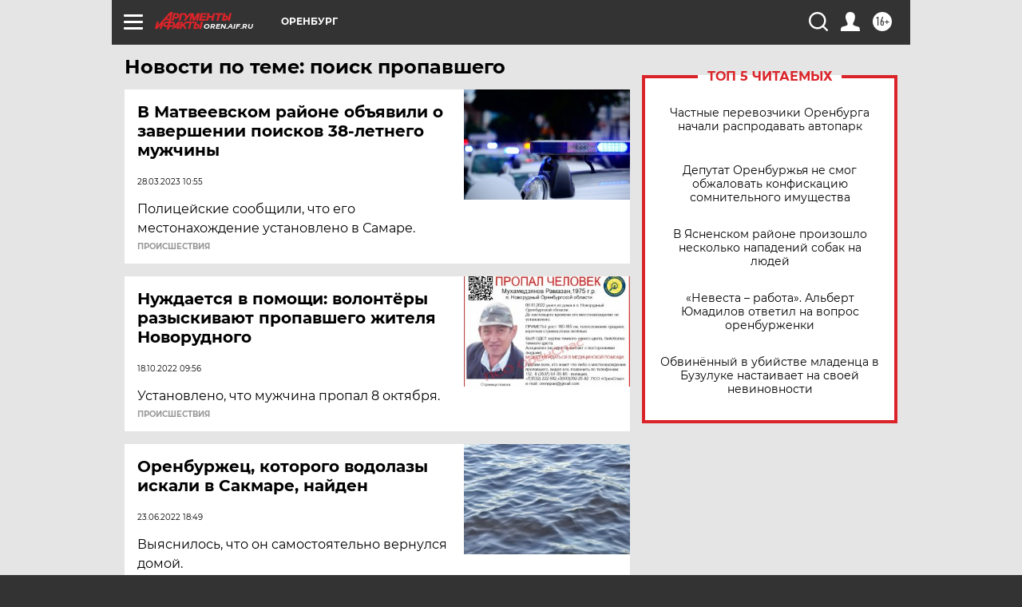

--- FILE ---
content_type: text/html; charset=UTF-8
request_url: https://oren.aif.ru/tag/poisk_propavshjego
body_size: 18495
content:
<!DOCTYPE html>
<!--[if IE 8]><html class="ie8"> <![endif]-->
<!--[if gt IE 8]><!--><html lang="ru"> <!--<![endif]-->
<head>
    <!-- created_at 21-01-2026 20:06:26 -->
    <script>
        window.isIndexPage = 0;
        window.isMobileBrowser = 0;
        window.disableSidebarCut = 1;
        window.bannerDebugMode = 0;
    </script>

                
                                    <meta http-equiv="Content-Type" content="text/html; charset=utf-8" >
<meta name="format-detection" content="telephone=no" >
<meta name="viewport" content="width=device-width, user-scalable=no, initial-scale=1.0, maximum-scale=1.0, minimum-scale=1.0" >
<meta http-equiv="X-UA-Compatible" content="IE=edge,chrome=1" >
<meta name="HandheldFriendly" content="true" >
<meta name="format-detection" content="telephone=no" >
<meta name="theme-color" content="#ffffff" >
<meta name="description" content="поиск пропавшего — самые актуальные и последние новости сегодня. Будьте в курсе главных свежих новостных событий дня и последнего часа, фото и видео репортажей на сайте Аргументы и Факты." >
<meta name="facebook-domain-verification" content="jiqbwww7rrqnwzjkizob7wrpmgmwq3" >
        <title>поиск пропавшего — последние новости сегодня | АиФ Оренбург</title>    <link rel="shortcut icon" type="image/x-icon" href="/favicon.ico" />
    <link rel="icon" type="image/svg+xml" href="/favicon.svg">
    
    <link rel="preload" href="/redesign2018/fonts/montserrat-v15-latin-ext_latin_cyrillic-ext_cyrillic-regular.woff2" as="font" type="font/woff2" crossorigin>
    <link rel="preload" href="/redesign2018/fonts/montserrat-v15-latin-ext_latin_cyrillic-ext_cyrillic-italic.woff2" as="font" type="font/woff2" crossorigin>
    <link rel="preload" href="/redesign2018/fonts/montserrat-v15-latin-ext_latin_cyrillic-ext_cyrillic-700.woff2" as="font" type="font/woff2" crossorigin>
    <link rel="preload" href="/redesign2018/fonts/montserrat-v15-latin-ext_latin_cyrillic-ext_cyrillic-700italic.woff2" as="font" type="font/woff2" crossorigin>
    <link rel="preload" href="/redesign2018/fonts/montserrat-v15-latin-ext_latin_cyrillic-ext_cyrillic-800.woff2" as="font" type="font/woff2" crossorigin>
    <link href="https://oren.aif.ru/tag/poisk_propavshjego" rel="canonical" >
<link href="https://oren.aif.ru/redesign2018/css/style.css?5a7" media="all" rel="stylesheet" type="text/css" >
<link href="https://oren.aif.ru/img/icon/apple_touch_icon_57x57.png?5a7" rel="apple-touch-icon" sizes="57x57" >
<link href="https://oren.aif.ru/img/icon/apple_touch_icon_114x114.png?5a7" rel="apple-touch-icon" sizes="114x114" >
<link href="https://oren.aif.ru/img/icon/apple_touch_icon_72x72.png?5a7" rel="apple-touch-icon" sizes="72x72" >
<link href="https://oren.aif.ru/img/icon/apple_touch_icon_144x144.png?5a7" rel="apple-touch-icon" sizes="144x144" >
<link href="https://oren.aif.ru/img/icon/apple-touch-icon.png?5a7" rel="apple-touch-icon" sizes="180x180" >
<link href="https://oren.aif.ru/img/icon/favicon-32x32.png?5a7" rel="icon" type="image/png" sizes="32x32" >
<link href="https://oren.aif.ru/img/icon/favicon-16x16.png?5a7" rel="icon" type="image/png" sizes="16x16" >
<link href="https://oren.aif.ru/img/manifest.json?5a7" rel="manifest" >
<link href="https://oren.aif.ru/img/safari-pinned-tab.svg?5a7" rel="mask-icon" color="#d55b5b" >
<link href="https://ads.betweendigital.com" rel="preconnect" crossorigin="" >
        <script type="text/javascript">
    //<!--
    var isRedesignPage = true;    //-->
</script>
<script type="text/javascript" src="https://oren.aif.ru/js/output/jquery.min.js?5a7"></script>
<script type="text/javascript" src="https://oren.aif.ru/js/output/header_scripts.js?5a7"></script>
<script type="text/javascript">
    //<!--
    var _sf_startpt=(new Date()).getTime()    //-->
</script>
<script type="text/javascript" src="https://yastatic.net/s3/passport-sdk/autofill/v1/sdk-suggest-with-polyfills-latest.js?5a7"></script>
<script type="text/javascript">
    //<!--
    window.YandexAuthParams = {"oauthQueryParams":{"client_id":"b104434ccf5a4638bdfe8a9101264f3c","response_type":"code","redirect_uri":"https:\/\/aif.ru\/oauth\/yandex\/callback"},"tokenPageOrigin":"https:\/\/aif.ru"};    //-->
</script>
<script type="text/javascript">
    //<!--
    function AdFox_getWindowSize() {
    var winWidth,winHeight;
	if( typeof( window.innerWidth ) == 'number' ) {
		//Non-IE
		winWidth = window.innerWidth;
		winHeight = window.innerHeight;
	} else if( document.documentElement && ( document.documentElement.clientWidth || document.documentElement.clientHeight ) ) {
		//IE 6+ in 'standards compliant mode'
		winWidth = document.documentElement.clientWidth;
		winHeight = document.documentElement.clientHeight;
	} else if( document.body && ( document.body.clientWidth || document.body.clientHeight ) ) {
		//IE 4 compatible
		winWidth = document.body.clientWidth;
		winHeight = document.body.clientHeight;
	}
	return {"width":winWidth, "height":winHeight};
}//END function AdFox_getWindowSize

function AdFox_getElementPosition(elemId){
    var elem;
    
    if (document.getElementById) {
		elem = document.getElementById(elemId);
	}
	else if (document.layers) {
		elem = document.elemId;
	}
	else if (document.all) {
		elem = document.all.elemId;
	}
    var w = elem.offsetWidth;
    var h = elem.offsetHeight;	
    var l = 0;
    var t = 0;
	
    while (elem)
    {
        l += elem.offsetLeft;
        t += elem.offsetTop;
        elem = elem.offsetParent;
    }

    return {"left":l, "top":t, "width":w, "height":h};
} //END function AdFox_getElementPosition

function AdFox_getBodyScrollTop(){
	return self.pageYOffset || (document.documentElement && document.documentElement.scrollTop) || (document.body && document.body.scrollTop);
} //END function AdFox_getBodyScrollTop

function AdFox_getBodyScrollLeft(){
	return self.pageXOffset || (document.documentElement && document.documentElement.scrollLeft) || (document.body && document.body.scrollLeft);
}//END function AdFox_getBodyScrollLeft

function AdFox_Scroll(elemId,elemSrc){
   var winPos = AdFox_getWindowSize();
   var winWidth = winPos.width;
   var winHeight = winPos.height;
   var scrollY = AdFox_getBodyScrollTop();
   var scrollX =  AdFox_getBodyScrollLeft();
   var divId = 'AdFox_banner_'+elemId;
   var ltwhPos = AdFox_getElementPosition(divId);
   var lPos = ltwhPos.left;
   var tPos = ltwhPos.top;

   if(scrollY+winHeight+5 >= tPos && scrollX+winWidth+5 >= lPos){
      AdFox_getCodeScript(1,elemId,elemSrc);
	  }else{
	     setTimeout('AdFox_Scroll('+elemId+',"'+elemSrc+'");',100);
	  }
}//End function AdFox_Scroll    //-->
</script>
<script type="text/javascript">
    //<!--
    function AdFox_SetLayerVis(spritename,state){
   document.getElementById(spritename).style.visibility=state;
}

function AdFox_Open(AF_id){
   AdFox_SetLayerVis('AdFox_DivBaseFlash_'+AF_id, "hidden");
   AdFox_SetLayerVis('AdFox_DivOverFlash_'+AF_id, "visible");
}

function AdFox_Close(AF_id){
   AdFox_SetLayerVis('AdFox_DivOverFlash_'+AF_id, "hidden");
   AdFox_SetLayerVis('AdFox_DivBaseFlash_'+AF_id, "visible");
}

function AdFox_getCodeScript(AF_n,AF_id,AF_src){
   var AF_doc;
   if(AF_n<10){
      try{
	     if(document.all && !window.opera){
		    AF_doc = window.frames['AdFox_iframe_'+AF_id].document;
			}else if(document.getElementById){
			         AF_doc = document.getElementById('AdFox_iframe_'+AF_id).contentDocument;
					 }
		 }catch(e){}
    if(AF_doc){
	   AF_doc.write('<scr'+'ipt type="text/javascript" src="'+AF_src+'"><\/scr'+'ipt>');
	   }else{
	      setTimeout('AdFox_getCodeScript('+(++AF_n)+','+AF_id+',"'+AF_src+'");', 100);
		  }
		  }
}

function adfoxSdvigContent(banID, flashWidth, flashHeight){
	var obj = document.getElementById('adfoxBanner'+banID).style;
	if (flashWidth == '100%') obj.width = flashWidth;
	    else obj.width = flashWidth + "px";
	if (flashHeight == '100%') obj.height = flashHeight;
	    else obj.height = flashHeight + "px";
}

function adfoxVisibilityFlash(banName, flashWidth, flashHeight){
    	var obj = document.getElementById(banName).style;
	if (flashWidth == '100%') obj.width = flashWidth;
	    else obj.width = flashWidth + "px";
	if (flashHeight == '100%') obj.height = flashHeight;
	    else obj.height = flashHeight + "px";
}

function adfoxStart(banID, FirShowFlNum, constVisFlashFir, sdvigContent, flash1Width, flash1Height, flash2Width, flash2Height){
	if (FirShowFlNum == 1) adfoxVisibilityFlash('adfoxFlash1'+banID, flash1Width, flash1Height);
	    else if (FirShowFlNum == 2) {
		    adfoxVisibilityFlash('adfoxFlash2'+banID, flash2Width, flash2Height);
	        if (constVisFlashFir == 'yes') adfoxVisibilityFlash('adfoxFlash1'+banID, flash1Width, flash1Height);
		    if (sdvigContent == 'yes') adfoxSdvigContent(banID, flash2Width, flash2Height);
		        else adfoxSdvigContent(banID, flash1Width, flash1Height);
	}
}

function adfoxOpen(banID, constVisFlashFir, sdvigContent, flash2Width, flash2Height){
	var aEventOpenClose = new Image();
	var obj = document.getElementById("aEventOpen"+banID);
	if (obj) aEventOpenClose.src =  obj.title+'&rand='+Math.random()*1000000+'&prb='+Math.random()*1000000;
	adfoxVisibilityFlash('adfoxFlash2'+banID, flash2Width, flash2Height);
	if (constVisFlashFir != 'yes') adfoxVisibilityFlash('adfoxFlash1'+banID, 1, 1);
	if (sdvigContent == 'yes') adfoxSdvigContent(banID, flash2Width, flash2Height);
}


function adfoxClose(banID, constVisFlashFir, sdvigContent, flash1Width, flash1Height){
	var aEventOpenClose = new Image();
	var obj = document.getElementById("aEventClose"+banID);
	if (obj) aEventOpenClose.src =  obj.title+'&rand='+Math.random()*1000000+'&prb='+Math.random()*1000000;
	adfoxVisibilityFlash('adfoxFlash2'+banID, 1, 1);
	if (constVisFlashFir != 'yes') adfoxVisibilityFlash('adfoxFlash1'+banID, flash1Width, flash1Height);
	if (sdvigContent == 'yes') adfoxSdvigContent(banID, flash1Width, flash1Height);
}    //-->
</script>
<script type="text/javascript" async="true" src="https://yandex.ru/ads/system/header-bidding.js?5a7"></script>
<script type="text/javascript" src="https://ad.mail.ru/static/sync-loader.js?5a7"></script>
<script type="text/javascript" async="true" src="https://cdn.skcrtxr.com/roxot-wrapper/js/roxot-manager.js?pid=42c21743-edce-4460-a03e-02dbaef8f162"></script>
<script type="text/javascript" src="https://cdn-rtb.sape.ru/js/uids.js?5a7"></script>
<script type="text/javascript">
    //<!--
        var adfoxBiddersMap = {
    "betweenDigital": "816043",
 "mediasniper": "2218745",
    "myTarget": "810102",
 "buzzoola": "1096246",
 "adfox_roden-media": "3373170",
    "videonow": "2966090", 
 "adfox_adsmart": "1463295",
  "Gnezdo": "3123512",
    "roxot": "3196121",
 "astralab": "2486209",
  "getintent": "3186204",
 "sape": "2758269",
 "adwile": "2733112",
 "hybrid": "2809332"
};
var syncid = window.rb_sync.id;
	  var biddersCpmAdjustmentMap = {
      'adfox_adsmart': 0.6,
	  'Gnezdo': 0.8,
	  'adwile': 0.8
  };

if (window.innerWidth >= 1024) {
var adUnits = [{
        "code": "adfox_153825256063495017",
  "sizes": [[300, 600], [240,400]],
        "bids": [{
                "bidder": "betweenDigital",
                "params": {
                    "placementId": "3235886"
                }
            },{
                "bidder": "myTarget",
                "params": {
                    "placementId": "555209",
"sendTargetRef": "true",
"additional": {
"fpid": syncid
}			
                }
            },{
                "bidder": "hybrid",
                "params": {
                    "placementId": "6582bbf77bc72f59c8b22f65"
                }
            },{
                "bidder": "buzzoola",
                "params": {
                    "placementId": "1252803"
                }
            },{
                "bidder": "videonow",
                "params": {
                    "placementId": "8503533"
                }
            },{
                    "bidder": "adfox_adsmart",
                    "params": {
						p1: 'cqguf',
						p2: 'hhro'
					}
            },{
                    "bidder": "roxot",
                    "params": {
						placementId: '2027d57b-1cff-4693-9a3c-7fe57b3bcd1f',
						sendTargetRef: true
					}
            },{
                    "bidder": "mediasniper",
                    "params": {
						"placementId": "4417"
					}
            },{
                    "bidder": "Gnezdo",
                    "params": {
						"placementId": "354318"
					}
            },{
                    "bidder": "getintent",
                    "params": {
						"placementId": "215_V_aif.ru_D_Top_300x600"
					}
            },{
                    "bidder": "adfox_roden-media",
                    "params": {
						p1: "dilmj",
						p2: "emwl"
					}
            },{
                    "bidder": "astralab",
                    "params": {
						"placementId": "642ad3a28528b410c4990932"
					}
            }
        ]
    },{
        "code": "adfox_150719646019463024",
		"sizes": [[640,480], [640,360]],
        "bids": [{
                "bidder": "adfox_adsmart",
                    "params": {
						p1: 'cmqsb',
						p2: 'ul'
					}
            },{
                "bidder": "sape",
                "params": {
                    "placementId": "872427",
					additional: {
                       sapeFpUids: window.sapeRrbFpUids || []
                   }				
                }
            },{
                "bidder": "roxot",
                "params": {
                    placementId: '2b61dd56-9c9f-4c45-a5f5-98dd5234b8a1',
					sendTargetRef: true
                }
            },{
                "bidder": "getintent",
                "params": {
                    "placementId": "215_V_aif.ru_D_AfterArticle_640х480"
                }
            }
        ]
    },{
        "code": "adfox_149010055036832877",
		"sizes": [[970,250]],
		"bids": [{
                    "bidder": "adfox_roden-media",
                    "params": {
						p1: 'dilmi',
						p2: 'hfln'
					}
            },{
                    "bidder": "buzzoola",
                    "params": {
						"placementId": "1252804"
					}
            },{
                    "bidder": "getintent",
                    "params": {
						"placementId": "215_V_aif.ru_D_Billboard_970x250"
					}
            },{
                "bidder": "astralab",
                "params": {
                    "placementId": "67bf071f4e6965fa7b30fea3"
                }
            },{
                    "bidder": "hybrid",
                    "params": {
						"placementId": "6582bbf77bc72f59c8b22f66"
					}
            },{
                    "bidder": "myTarget",
                    "params": {
						"placementId": "1462991",
"sendTargetRef": "true",
"additional": {
"fpid": syncid
}			
					}
            }			           
        ]        
    },{
        "code": "adfox_149874332414246474",
		"sizes": [[640,360], [300,250], [640,480]],
		"codeType": "combo",
		"bids": [{
                "bidder": "mediasniper",
                "params": {
                    "placementId": "4419"
                }
            },{
                "bidder": "buzzoola",
                "params": {
                    "placementId": "1220692"
                }
            },{
                "bidder": "astralab",
                "params": {
                    "placementId": "66fd25eab13381b469ae4b39"
                }
            },
			{
                    "bidder": "betweenDigital",
                    "params": {
						"placementId": "4502825"
					}
            }
			           
        ]        
    },{
        "code": "adfox_149848658878716687",
		"sizes": [[300,600], [240,400]],
        "bids": [{
                "bidder": "betweenDigital",
                "params": {
                    "placementId": "3377360"
                }
            },{
                "bidder": "roxot",
                "params": {
                    placementId: 'fdaba944-bdaa-4c63-9dd3-af12fc6afbf8',
					sendTargetRef: true
                }
            },{
                "bidder": "sape",
                "params": {
                    "placementId": "872425",
					additional: {
                       sapeFpUids: window.sapeRrbFpUids || []
                   }
                }
            },{
                "bidder": "adwile",
                "params": {
                    "placementId": "27990"
                }
            }
        ]        
    }
],
	syncPixels = [{
    bidder: 'hybrid',
    pixels: [
    "https://www.tns-counter.ru/V13a****idsh_ad/ru/CP1251/tmsec=idsh_dis/",
    "https://www.tns-counter.ru/V13a****idsh_vid/ru/CP1251/tmsec=idsh_aifru-hbrdis/",
    "https://mc.yandex.ru/watch/66716692?page-url=aifru%3Futm_source=dis_hybrid_default%26utm_medium=%26utm_campaign=%26utm_content=%26utm_term=&page-ref="+window.location.href
]
  }
  ];
} else if (window.innerWidth < 1024) {
var adUnits = [{
        "code": "adfox_14987283079885683",
		"sizes": [[300,250], [300,240]],
        "bids": [{
                "bidder": "betweenDigital",
                "params": {
                    "placementId": "2492448"
                }
            },{
                "bidder": "myTarget",
                "params": {
                    "placementId": "226830",
"sendTargetRef": "true",
"additional": {
"fpid": syncid
}			
                }
            },{
                "bidder": "hybrid",
                "params": {
                    "placementId": "6582bbf77bc72f59c8b22f64"
                }
            },{
                "bidder": "mediasniper",
                "params": {
                    "placementId": "4418"
                }
            },{
                "bidder": "buzzoola",
                "params": {
                    "placementId": "563787"
                }
            },{
                "bidder": "roxot",
                "params": {
                    placementId: '20bce8ad-3a5e-435a-964f-47be17e201cf',
					sendTargetRef: true
                }
            },{
                "bidder": "videonow",
                "params": {
                    "placementId": "2577490"
                }
            },{
                "bidder": "adfox_adsmart",
                    "params": {
						p1: 'cqmbg',
						p2: 'ul'
					}
            },{
                    "bidder": "Gnezdo",
                    "params": {
						"placementId": "354316"
					}
            },{
                    "bidder": "getintent",
                    "params": {
						"placementId": "215_V_aif.ru_M_Top_300x250"
					}
            },{
                    "bidder": "adfox_roden-media",
                    "params": {
						p1: "dilmx",
						p2: "hbts"
					}
            },{
                "bidder": "astralab",
                "params": {
                    "placementId": "642ad47d8528b410c4990933"
                }
            }			
        ]        
    },{
        "code": "adfox_153545578261291257",
		"bids": [{
                    "bidder": "sape",
                    "params": {
						"placementId": "872426",
					additional: {
                       sapeFpUids: window.sapeRrbFpUids || []
                   }
					}
            },{
                    "bidder": "roxot",
                    "params": {
						placementId: 'eb2ebb9c-1e7e-4c80-bef7-1e93debf197c',
						sendTargetRef: true
					}
            }
			           
        ]        
    },{
        "code": "adfox_165346609120174064",
		"sizes": [[320,100]],
		"bids": [            
            		{
                    "bidder": "buzzoola",
                    "params": {
						"placementId": "1252806"
					}
            },{
                    "bidder": "getintent",
                    "params": {
						"placementId": "215_V_aif.ru_M_FloorAd_320x100"
					}
            }
			           
        ]        
    },{
        "code": "adfox_155956315896226671",
		"bids": [            
            		{
                    "bidder": "buzzoola",
                    "params": {
						"placementId": "1252805"
					}
            },{
                    "bidder": "sape",
                    "params": {
						"placementId": "887956",
					additional: {
                       sapeFpUids: window.sapeRrbFpUids || []
                   }
					}
            },{
                    "bidder": "myTarget",
                    "params": {
						"placementId": "821424",
"sendTargetRef": "true",
"additional": {
"fpid": syncid
}			
					}
            }
			           
        ]        
    },{
        "code": "adfox_149874332414246474",
		"sizes": [[640,360], [300,250], [640,480]],
		"codeType": "combo",
		"bids": [{
                "bidder": "adfox_roden-media",
                "params": {
					p1: 'dilmk',
					p2: 'hfiu'
				}
            },{
                "bidder": "mediasniper",
                "params": {
                    "placementId": "4419"
                }
            },{
                "bidder": "roxot",
                "params": {
                    placementId: 'ba25b33d-cd61-4c90-8035-ea7d66f011c6',
					sendTargetRef: true
                }
            },{
                "bidder": "adwile",
                "params": {
                    "placementId": "27991"
                }
            },{
                    "bidder": "Gnezdo",
                    "params": {
						"placementId": "354317"
					}
            },{
                    "bidder": "getintent",
                    "params": {
						"placementId": "215_V_aif.ru_M_Comboblock_300x250"
					}
            },{
                    "bidder": "astralab",
                    "params": {
						"placementId": "66fd260fb13381b469ae4b3f"
					}
            },{
                    "bidder": "betweenDigital",
                    "params": {
						"placementId": "4502825"
					}
            }
			]        
    }
],
	syncPixels = [
  {
    bidder: 'hybrid',
    pixels: [
    "https://www.tns-counter.ru/V13a****idsh_ad/ru/CP1251/tmsec=idsh_mob/",
    "https://www.tns-counter.ru/V13a****idsh_vid/ru/CP1251/tmsec=idsh_aifru-hbrmob/",
    "https://mc.yandex.ru/watch/66716692?page-url=aifru%3Futm_source=mob_hybrid_default%26utm_medium=%26utm_campaign=%26utm_content=%26utm_term=&page-ref="+window.location.href
]
  }
  ];
}
var userTimeout = 1500;
window.YaHeaderBiddingSettings = {
    biddersMap: adfoxBiddersMap,
	biddersCpmAdjustmentMap: biddersCpmAdjustmentMap,
    adUnits: adUnits,
    timeout: userTimeout,
    syncPixels: syncPixels	
};    //-->
</script>
<script type="text/javascript">
    //<!--
    window.yaContextCb = window.yaContextCb || []    //-->
</script>
<script type="text/javascript" async="true" src="https://yandex.ru/ads/system/context.js?5a7"></script>
<script type="text/javascript">
    //<!--
    window.EventObserver = {
    observers: {},

    subscribe: function (name, fn) {
        if (!this.observers.hasOwnProperty(name)) {
            this.observers[name] = [];
        }
        this.observers[name].push(fn)
    },
    
    unsubscribe: function (name, fn) {
        if (!this.observers.hasOwnProperty(name)) {
            return;
        }
        this.observers[name] = this.observers[name].filter(function (subscriber) {
            return subscriber !== fn
        })
    },
    
    broadcast: function (name, data) {
        if (!this.observers.hasOwnProperty(name)) {
            return;
        }
        this.observers[name].forEach(function (subscriber) {
            return subscriber(data)
        })
    }
};    //-->
</script>    
    <script>
  var adcm_config ={
    id:1064,
    platformId: 64,
    init: function () {
      window.adcm.call();
    }
  };
</script>
<script src="https://tag.digitaltarget.ru/adcm.js" async></script>    <meta name="yandex-verification" content="9f20ac66a1ffa5c4" />
<meta name="google-site-verification" content="U62sDHlgue3osrNGy7cOyUkCYoiceFwcIM0im-6tbbE" />    <link rel="stylesheet" type="text/css" media="print" href="https://oren.aif.ru/redesign2018/css/print.css?5a7" />
    <base href=""/>
</head><body class="region__oren ">
<div class="overlay"></div>
<!-- Rating@Mail.ru counter -->
<script type="text/javascript">
var _tmr = window._tmr || (window._tmr = []);
_tmr.push({id: "59428", type: "pageView", start: (new Date()).getTime()});
(function (d, w, id) {
  if (d.getElementById(id)) return;
  var ts = d.createElement("script"); ts.type = "text/javascript"; ts.async = true; ts.id = id;
  ts.src = "https://top-fwz1.mail.ru/js/code.js";
  var f = function () {var s = d.getElementsByTagName("script")[0]; s.parentNode.insertBefore(ts, s);};
  if (w.opera == "[object Opera]") { d.addEventListener("DOMContentLoaded", f, false); } else { f(); }
})(document, window, "topmailru-code");
</script><noscript><div>
<img src="https://top-fwz1.mail.ru/counter?id=59428;js=na" style="border:0;position:absolute;left:-9999px;" alt="Top.Mail.Ru" />
</div></noscript>
<!-- //Rating@Mail.ru counter -->



<div class="container" id="container">
    
        <noindex><div class="adv_content bp__body_first adwrapper"><div class="banner_params hide" data-params="{&quot;id&quot;:4921,&quot;num&quot;:1,&quot;place&quot;:&quot;body_first&quot;}"></div>
<!--AdFox START-->
<!--aif_direct-->
<!--Площадка: AIF_fullscreen /  / -->
<!--Тип баннера: FullScreen-->
<!--Расположение: <верх страницы>-->
<div id="adfox_150417328041091508"></div>
<script>     
    window.yaContextCb.push(()=>{
    Ya.adfoxCode.create({
        ownerId: 249933,
        containerId: 'adfox_150417328041091508',
        params: {
            pp: 'g',
            ps: 'cnul',
            p2: 'fptu',
            puid1: ''
        }
    }); 
}); 
</script></div></noindex>
        
        <!--баннер над шапкой--->
                <div class="banner_box">
            <div class="main_banner">
                            </div>
        </div>
                <!--//баннер  над шапкой--->

    <script>
	currentUser = new User();
</script>

<header class="header">
    <div class="count_box_nodisplay">
    <div class="couter_block"><!--LiveInternet counter-->
<script type="text/javascript"><!--
document.write("<img src='https://counter.yadro.ru//hit;AIF?r"+escape(document.referrer)+((typeof(screen)=="undefined")?"":";s"+screen.width+"*"+screen.height+"*"+(screen.colorDepth?screen.colorDepth:screen.pixelDepth))+";u"+escape(document.URL)+";h"+escape(document.title.substring(0,80))+";"+Math.random()+"' width=1 height=1 alt=''>");
//--></script><!--/LiveInternet--></div></div>    <div class="topline">
    <a href="#" class="burger openCloser">
        <div class="burger__wrapper">
            <span class="burger__line"></span>
            <span class="burger__line"></span>
            <span class="burger__line"></span>
        </div>
    </a>

    
    <a href="/" class="logo_box">
                <img width="96" height="22" src="https://oren.aif.ru/redesign2018/img/logo.svg?5a7" alt="Аргументы и Факты">
        <div class="region_url">
            oren.aif.ru        </div>
            </a>
    <div itemscope itemtype="http://schema.org/Organization" class="schema_org">
        <img itemprop="logo" src="https://oren.aif.ru/redesign2018/img/logo.svg?5a7" />
        <a itemprop="url" href="/"></a>
        <meta itemprop="name" content="АО «Аргументы и Факты»" />
        <div itemprop="address" itemscope itemtype="http://schema.org/PostalAddress">
            <meta itemprop="postalCode" content="101000" />
            <meta itemprop="addressLocality" content="Москва" />
            <meta itemprop="streetAddress" content="ул. Мясницкая, д. 42"/>
            <meta itemprop="addressCountry" content="RU"/>
            <a itemprop="telephone" href="tel:+74956465757">+7 (495) 646 57 57</a>
        </div>
    </div>
    <div class="age16 age16_topline">16+</div>
    <a href="#" class="region regionOpenCloser">
        <img width="19" height="25" src="https://oren.aif.ru/redesign2018/img/location.svg?5a7"><span>Оренбург</span>
    </a>
    <div class="topline__slot">
             </div>

    <!--a class="topline__hashtag" href="https://aif.ru/health/coronavirus/?utm_medium=header&utm_content=covid&utm_source=aif">#остаемсядома</a-->
    <div class="auth_user_status_js">
        <a href="#" class="user auth_link_login_js auth_open_js"><img width="24" height="24" src="https://oren.aif.ru/redesign2018/img/user_ico.svg?5a7"></a>
        <a href="/profile" class="user auth_link_profile_js" style="display: none"><img width="24" height="24" src="https://oren.aif.ru/redesign2018/img/user_ico.svg?5a7"></a>
    </div>
    <div class="search_box">
        <a href="#" class="search_ico searchOpener">
            <img width="24" height="24" src="https://oren.aif.ru/redesign2018/img/search_ico.svg?5a7">
        </a>
        <div class="search_input">
            <form action="/search" id="search_form1">
                <input type="text" name="text" maxlength="50"/>
            </form>
        </div>
    </div>
</div>

<div class="fixed_menu topline">
    <div class="cont_center">
        <a href="#" class="burger openCloser">
            <div class="burger__wrapper">
                <span class="burger__line"></span>
                <span class="burger__line"></span>
                <span class="burger__line"></span>
            </div>
        </a>
        <a href="/" class="logo_box">
                        <img width="96" height="22" src="https://oren.aif.ru/redesign2018/img/logo.svg?5a7" alt="Аргументы и Факты">
            <div class="region_url">
                oren.aif.ru            </div>
                    </a>
        <div class="age16 age16_topline">16+</div>
        <a href="/" class="region regionOpenCloser">
            <img width="19" height="25" src="https://oren.aif.ru/redesign2018/img/location.svg?5a7">
            <span>Оренбург</span>
        </a>
        <div class="topline__slot">
                    </div>

        <!--a class="topline__hashtag" href="https://aif.ru/health/coronavirus/?utm_medium=header&utm_content=covid&utm_source=aif">#остаемсядома</a-->
        <div class="auth_user_status_js">
            <a href="#" class="user auth_link_login_js auth_open_js"><img width="24" height="24" src="https://oren.aif.ru/redesign2018/img/user_ico.svg?5a7"></a>
            <a href="/profile" class="user auth_link_profile_js" style="display: none"><img width="24" height="24" src="https://oren.aif.ru/redesign2018/img/user_ico.svg?5a7"></a>
        </div>
        <div class="search_box">
            <a href="#" class="search_ico searchOpener">
                <img width="24" height="24" src="https://oren.aif.ru/redesign2018/img/search_ico.svg?5a7">
            </a>
            <div class="search_input">
                <form action="/search">
                    <input type="text" name="text" maxlength="50" >
                </form>
            </div>
        </div>
    </div>
</div>    <div class="regions_box">
    <nav class="cont_center">
        <ul class="regions">
            <li><a href="https://aif.ru?from_menu=1">ФЕДЕРАЛЬНЫЙ</a></li>
            <li><a href="https://spb.aif.ru">САНКТ-ПЕТЕРБУРГ</a></li>

            
                                    <li><a href="https://adigea.aif.ru">Адыгея</a></li>
                
            
                                    <li><a href="https://arh.aif.ru">Архангельск</a></li>
                
            
                
            
                
            
                                    <li><a href="https://astrakhan.aif.ru">Астрахань</a></li>
                
            
                                    <li><a href="https://altai.aif.ru">Барнаул</a></li>
                
            
                                    <li><a href="https://aif.by">Беларусь</a></li>
                
            
                                    <li><a href="https://bel.aif.ru">Белгород</a></li>
                
            
                
            
                                    <li><a href="https://bryansk.aif.ru">Брянск</a></li>
                
            
                                    <li><a href="https://bur.aif.ru">Бурятия</a></li>
                
            
                                    <li><a href="https://vl.aif.ru">Владивосток</a></li>
                
            
                                    <li><a href="https://vlad.aif.ru">Владимир</a></li>
                
            
                                    <li><a href="https://vlg.aif.ru">Волгоград</a></li>
                
            
                                    <li><a href="https://vologda.aif.ru">Вологда</a></li>
                
            
                                    <li><a href="https://vrn.aif.ru">Воронеж</a></li>
                
            
                
            
                                    <li><a href="https://dag.aif.ru">Дагестан</a></li>
                
            
                
            
                                    <li><a href="https://ivanovo.aif.ru">Иваново</a></li>
                
            
                                    <li><a href="https://irk.aif.ru">Иркутск</a></li>
                
            
                                    <li><a href="https://kazan.aif.ru">Казань</a></li>
                
            
                                    <li><a href="https://kzaif.kz">Казахстан</a></li>
                
            
                
            
                                    <li><a href="https://klg.aif.ru">Калининград</a></li>
                
            
                
            
                                    <li><a href="https://kaluga.aif.ru">Калуга</a></li>
                
            
                                    <li><a href="https://kamchatka.aif.ru">Камчатка</a></li>
                
            
                
            
                                    <li><a href="https://karel.aif.ru">Карелия</a></li>
                
            
                                    <li><a href="https://kirov.aif.ru">Киров</a></li>
                
            
                                    <li><a href="https://komi.aif.ru">Коми</a></li>
                
            
                                    <li><a href="https://kostroma.aif.ru">Кострома</a></li>
                
            
                                    <li><a href="https://kuban.aif.ru">Краснодар</a></li>
                
            
                                    <li><a href="https://krsk.aif.ru">Красноярск</a></li>
                
            
                                    <li><a href="https://krym.aif.ru">Крым</a></li>
                
            
                                    <li><a href="https://kuzbass.aif.ru">Кузбасс</a></li>
                
            
                
            
                
            
                                    <li><a href="https://aif.kg">Кыргызстан</a></li>
                
            
                                    <li><a href="https://mar.aif.ru">Марий Эл</a></li>
                
            
                                    <li><a href="https://saransk.aif.ru">Мордовия</a></li>
                
            
                                    <li><a href="https://murmansk.aif.ru">Мурманск</a></li>
                
            
                
            
                                    <li><a href="https://nn.aif.ru">Нижний Новгород</a></li>
                
            
                                    <li><a href="https://nsk.aif.ru">Новосибирск</a></li>
                
            
                
            
                                    <li><a href="https://omsk.aif.ru">Омск</a></li>
                
            
                                    <li><a href="https://oren.aif.ru">Оренбург</a></li>
                
            
                                    <li><a href="https://penza.aif.ru">Пенза</a></li>
                
            
                                    <li><a href="https://perm.aif.ru">Пермь</a></li>
                
            
                                    <li><a href="https://pskov.aif.ru">Псков</a></li>
                
            
                                    <li><a href="https://rostov.aif.ru">Ростов-на-Дону</a></li>
                
            
                                    <li><a href="https://rzn.aif.ru">Рязань</a></li>
                
            
                                    <li><a href="https://samara.aif.ru">Самара</a></li>
                
            
                
            
                                    <li><a href="https://saratov.aif.ru">Саратов</a></li>
                
            
                                    <li><a href="https://sakhalin.aif.ru">Сахалин</a></li>
                
            
                
            
                                    <li><a href="https://smol.aif.ru">Смоленск</a></li>
                
            
                
            
                                    <li><a href="https://stav.aif.ru">Ставрополь</a></li>
                
            
                
            
                                    <li><a href="https://tver.aif.ru">Тверь</a></li>
                
            
                                    <li><a href="https://tlt.aif.ru">Тольятти</a></li>
                
            
                                    <li><a href="https://tomsk.aif.ru">Томск</a></li>
                
            
                                    <li><a href="https://tula.aif.ru">Тула</a></li>
                
            
                                    <li><a href="https://tmn.aif.ru">Тюмень</a></li>
                
            
                                    <li><a href="https://udm.aif.ru">Удмуртия</a></li>
                
            
                
            
                                    <li><a href="https://ul.aif.ru">Ульяновск</a></li>
                
            
                                    <li><a href="https://ural.aif.ru">Урал</a></li>
                
            
                                    <li><a href="https://ufa.aif.ru">Уфа</a></li>
                
            
                
            
                
            
                                    <li><a href="https://hab.aif.ru">Хабаровск</a></li>
                
            
                
            
                                    <li><a href="https://chv.aif.ru">Чебоксары</a></li>
                
            
                                    <li><a href="https://chel.aif.ru">Челябинск</a></li>
                
            
                                    <li><a href="https://chr.aif.ru">Черноземье</a></li>
                
            
                                    <li><a href="https://chita.aif.ru">Чита</a></li>
                
            
                                    <li><a href="https://ugra.aif.ru">Югра</a></li>
                
            
                                    <li><a href="https://yakutia.aif.ru">Якутия</a></li>
                
            
                                    <li><a href="https://yamal.aif.ru">Ямал</a></li>
                
            
                                    <li><a href="https://yar.aif.ru">Ярославль</a></li>
                
                    </ul>
    </nav>
</div>    <div class="top_menu_box">
    <div class="cont_center">
        <nav class="top_menu main_menu_wrapper_js">
                            <ul class="main_menu main_menu_js" id="rubrics">
                                    <li  class="menuItem top_level_item_js">

        <span  title="Спецпроекты">Спецпроекты</span>
    
            <div class="subrubrics_box submenu_js">
            <ul>
                                                            <li  class="menuItem">

        <a  href="http://dobroe.aif.ru/" title="«АиФ. Доброе сердце»" id="custommenu-6494">«АиФ. Доброе сердце»</a>
    
    </li>                                                                                <li  class="menuItem">

        <a  href="http://vremya-pobeditelei-oren.aif.ru/" title="Время победителей. Спецпроект «АиФ Оренбург»." id="custommenu-10495">Время победителей. Спецпроект «АиФ Оренбург».</a>
    
    </li>                                                                                <li  class="menuItem">

        <a  href="http://warletters.aif.ru/" title="Письма на фронт" id="custommenu-9072">Письма на фронт</a>
    
    </li>                                                                                <li  class="menuItem">

        <a  href="https://aif.ru/static/1965080" title="Детская книга войны" id="custommenu-9074">Детская книга войны</a>
    
    </li>                                                                                <li  class="menuItem">

        <a  href="https://aif.ru/special" title="Все спецпроекты" id="custommenu-9076">Все спецпроекты</a>
    
    </li>                                                </ul>
        </div>
    </li>                                                <li  class="menuItem top_level_item_js">

        <a  href="https://oren.aif.ru/news" title="НОВОСТИ" id="custommenu-10348">НОВОСТИ</a>
    
    </li>                                                <li  data-rubric_id="1458" class="menuItem top_level_item_js">

        <a  href="/politic" title="ПОЛИТИКА" id="custommenu-4930">ПОЛИТИКА</a>
    
            <div class="subrubrics_box submenu_js">
            <ul>
                                                            <li  data-rubric_id="3470" class="menuItem">

        <a  href="/politic/event" title="События" id="custommenu-6061">События</a>
    
    </li>                                                                                <li  data-rubric_id="3471" class="menuItem">

        <a  href="/politic/people" title="Люди" id="custommenu-6062">Люди</a>
    
    </li>                                                </ul>
        </div>
    </li>                                                <li  data-rubric_id="1467" class="menuItem top_level_item_js">

        <a  href="/money" title="ЭКОНОМИКА" id="custommenu-5572">ЭКОНОМИКА</a>
    
            <div class="subrubrics_box submenu_js">
            <ul>
                                                            <li  data-rubric_id="3492" class="menuItem">

        <a  href="/money/finance" title="Финансы" id="custommenu-6084">Финансы</a>
    
    </li>                                                                                <li  data-rubric_id="3493" class="menuItem">

        <a  href="/money/industry" title="Промышленность" id="custommenu-6085">Промышленность</a>
    
    </li>                                                                                <li  data-rubric_id="3494" class="menuItem">

        <a  href="/money/apk" title="Сельское хозяйство" id="custommenu-6087">Сельское хозяйство</a>
    
    </li>                                                </ul>
        </div>
    </li>                                                <li  data-rubric_id="1457" class="menuItem top_level_item_js">

        <a  href="/society" title="ОБЩЕСТВО" id="custommenu-4929">ОБЩЕСТВО</a>
    
            <div class="subrubrics_box submenu_js">
            <ul>
                                                            <li  data-rubric_id="3464" class="menuItem">

        <a  href="/society/education" title="Образование" id="custommenu-6049">Образование</a>
    
    </li>                                                                                <li  data-rubric_id="3465" class="menuItem">

        <a  href="/society/people" title="Люди" id="custommenu-6051">Люди</a>
    
    </li>                                                                                <li  data-rubric_id="3466" class="menuItem">

        <a  href="/society/home" title="Жилье" id="custommenu-6052">Жилье</a>
    
    </li>                                                                                <li  data-rubric_id="3468" class="menuItem">

        <a  href="/society/event" title="События" id="custommenu-6053">События</a>
    
    </li>                                                </ul>
        </div>
    </li>                                                <li  data-rubric_id="3584" class="menuItem top_level_item_js">

        <a  href="/dontknows" title="ВОПРОС - ОТВЕТ" id="custommenu-6283">ВОПРОС - ОТВЕТ</a>
    
    </li>                                                <li  data-rubric_id="1487" class="menuItem top_level_item_js">

        <a  href="/incidents" title="ПРОИСШЕСТВИЯ" id="custommenu-4934">ПРОИСШЕСТВИЯ</a>
    
            <div class="subrubrics_box submenu_js">
            <ul>
                                                            <li  data-rubric_id="3485" class="menuItem">

        <a  href="/incidents/dtp" title="ДТП" id="custommenu-6079">ДТП</a>
    
    </li>                                                                                <li  data-rubric_id="3489" class="menuItem">

        <a  href="/incidents/fire" title="Пожар" id="custommenu-6080">Пожар</a>
    
    </li>                                                                                <li  data-rubric_id="3486" class="menuItem">

        <a  href="/incidents/crime" title="Криминал" id="custommenu-6081">Криминал</a>
    
    </li>                                                                                <li  data-rubric_id="3490" class="menuItem">

        <a  href="/incidents/chp" title="ЧП" id="custommenu-6242">ЧП</a>
    
    </li>                                                </ul>
        </div>
    </li>                                                <li  data-rubric_id="1464" class="menuItem top_level_item_js">

        <a  href="/health" title="ЗДОРОВЬЕ" id="custommenu-4932">ЗДОРОВЬЕ</a>
    
            <div class="subrubrics_box submenu_js">
            <ul>
                                                            <li  data-rubric_id="3475" class="menuItem">

        <a  href="/health/medicine" title="Здравоохранение" id="custommenu-6067">Здравоохранение</a>
    
    </li>                                                                                <li  data-rubric_id="3476" class="menuItem">

        <a  href="/health/profit" title="Полезное" id="custommenu-6068">Полезное</a>
    
    </li>                                                </ul>
        </div>
    </li>                                                <li  data-rubric_id="1460" class="menuItem top_level_item_js">

        <a  href="/culture" title="КУЛЬТУРА" id="custommenu-4931">КУЛЬТУРА</a>
    
            <div class="subrubrics_box submenu_js">
            <ul>
                                                            <li  data-rubric_id="3473" class="menuItem">

        <a  href="/culture/event" title="События" id="custommenu-6064">События</a>
    
    </li>                                                </ul>
        </div>
    </li>                                                <li  data-rubric_id="1465" class="menuItem top_level_item_js">

        <a  href="/sport" title="СПОРТ" id="custommenu-6076">СПОРТ</a>
    
    </li>                                                                    <li  data-rubric_id="1461" class="menuItem top_level_item_js">

        <a  href="/auto" title="АВТО" id="custommenu-7962">АВТО</a>
    
    </li>                                                <li  data-rubric_id="1484" class="menuItem top_level_item_js">

        <a  href="/dosug" title="ДОСУГ" id="custommenu-4933">ДОСУГ</a>
    
    </li>                        </ul>

            <ul id="projects" class="specprojects static_submenu_js"></ul>
            <div class="right_box">
                <div class="fresh_number">
    <h3>Свежий номер</h3>
    <a href="/gazeta/number/53897" class="number_box">
                    <img loading="lazy" src="https://aif-s3.aif.ru/images/035/322/7d999560c8f093e590cb1b1214609a17.jpg" width="91" height="120">
                <div class="text">
            № 52. 27/12/2023 <br /> Аиф в Оренбуржье         </div>
    </a>
</div>
<div class="links_box">
    <a href="/gazeta">Издания</a>
</div>
                <div class="sharings_box">
    <span>АиФ в социальных сетях</span>
    <ul class="soc">
                <li>
        <a href="https://vk.com/orenaif" rel="nofollow" target="_blank">
            <img src="https://aif.ru/redesign2018/img/sharings/vk.svg">
        </a>
    </li>
            <li>
        <a href="https://twitter.com/aifonline" rel="nofollow" target="_blank">
            <img src="https://aif.ru/redesign2018/img/sharings/tw.svg">
        </a>
    </li>
        <li>
            <a class="rss_button_black" href="/rss/all.php" target="_blank">
                <img src="https://oren.aif.ru/redesign2018/img/sharings/waflya.svg?5a7" />
            </a>
        </li>
                <li>
        <a href="https://itunes.apple.com/ru/app/argumenty-i-fakty/id333210003?mt=8" rel="nofollow" target="_blank">
            <img src="https://aif.ru/redesign2018/img/sharings/apple.svg">
        </a>
    </li>
        <li>
        <a href="https://play.google.com/store/apps/details?id=com.mobilein.aif&feature=search_result#?t=W251bGwsMSwxLDEsImNvbS5tb2JpbGVpbi5haWYiXQ" rel="nofollow" target="_blank">
            <img src="https://aif.ru/redesign2018/img/sharings/androd.svg">
        </a>
    </li>
    </ul>
</div>
            </div>
        </nav>
    </div>
</div></header>            	<div class="content_containers_wrapper_js">
        <div class="content_body  content_container_js">
            <div class="content">
                                <div class="title_box">
    <h1>Новости по теме: поиск пропавшего</h1>
</div>
<section class="article_list content_list_js">
        
<div class="list_item" data-item-id="4503707">
            <a href="https://oren.aif.ru/incidents/v_matveevskom_rayone_obyavili_o_zavershenii_poiskov_38-letnego_muzhchiny" class="img_box no_title_element_js">
            <img loading="lazy" title="Поиски пропавшего оренбуржца завершены" src="https://aif-s3.aif.ru/images/031/744/9ffd882a8274adc1515a42b8a33d60f6.jpg" />
        </a>
    
    <div class="text_box_only_title title_element_js">
        <div class="box_info">
            <a href="https://oren.aif.ru/incidents/v_matveevskom_rayone_obyavili_o_zavershenii_poiskov_38-letnego_muzhchiny"><span class="item_text__title">В Матвеевском районе объявили о завершении поисков 38-летнего мужчины</span></a>
        </div>
    </div>

    <div class="text_box no_title_element_js">
        <div class="box_info">
            <a href="https://oren.aif.ru/incidents/v_matveevskom_rayone_obyavili_o_zavershenii_poiskov_38-letnego_muzhchiny"><span class="item_text__title">В Матвеевском районе объявили о завершении поисков 38-летнего мужчины</span></a>
            <span class="text_box__date">28.03.2023 10:55</span>
        </div>
        <span>Полицейские сообщили, что его местонахождение установлено в Самаре.</span>
    </div>

            <a href="https://oren.aif.ru/incidents" class="rubric_link no_title_element_js">ПРОИСШЕСТВИЯ</a>
    </div>
<div class="list_item" data-item-id="4278492">
            <a href="https://oren.aif.ru/incidents/nuzhdaetsya_v_pomoshchi_volontyory_razyskivayut_propavshego_zhitelya_novorudnogo" class="img_box no_title_element_js">
            <img loading="lazy" title="Волонтёры разыскивают пропавшего оренбуржца" src="https://aif-s3.aif.ru/images/029/735/50d220efd641ff88863e2d2daabff398.jpg" />
        </a>
    
    <div class="text_box_only_title title_element_js">
        <div class="box_info">
            <a href="https://oren.aif.ru/incidents/nuzhdaetsya_v_pomoshchi_volontyory_razyskivayut_propavshego_zhitelya_novorudnogo"><span class="item_text__title">Нуждается в помощи: волонтёры разыскивают пропавшего жителя Новорудного</span></a>
        </div>
    </div>

    <div class="text_box no_title_element_js">
        <div class="box_info">
            <a href="https://oren.aif.ru/incidents/nuzhdaetsya_v_pomoshchi_volontyory_razyskivayut_propavshego_zhitelya_novorudnogo"><span class="item_text__title">Нуждается в помощи: волонтёры разыскивают пропавшего жителя Новорудного</span></a>
            <span class="text_box__date">18.10.2022 09:56</span>
        </div>
        <span>Установлено, что мужчина пропал 8 октября.</span>
    </div>

            <a href="https://oren.aif.ru/incidents" class="rubric_link no_title_element_js">ПРОИСШЕСТВИЯ</a>
    </div>
<div class="list_item" data-item-id="4119355">
            <a href="https://oren.aif.ru/society/orenburzhec_kotorogo_vodolazy_iskali_v_sakmare_nayden" class="img_box no_title_element_js">
            <img loading="lazy" title="Оренбуржец, пропавший на Сакмаре, найден" src="https://aif-s3.aif.ru/images/028/310/33c91886d5a4e9e9910d23c1095c915a.jpg" />
        </a>
    
    <div class="text_box_only_title title_element_js">
        <div class="box_info">
            <a href="https://oren.aif.ru/society/orenburzhec_kotorogo_vodolazy_iskali_v_sakmare_nayden"><span class="item_text__title">Оренбуржец, которого водолазы искали в Сакмаре, найден</span></a>
        </div>
    </div>

    <div class="text_box no_title_element_js">
        <div class="box_info">
            <a href="https://oren.aif.ru/society/orenburzhec_kotorogo_vodolazy_iskali_v_sakmare_nayden"><span class="item_text__title">Оренбуржец, которого водолазы искали в Сакмаре, найден</span></a>
            <span class="text_box__date">23.06.2022 18:49</span>
        </div>
        <span>Выяснилось, что он самостоятельно вернулся домой.</span>
    </div>

            <a href="https://oren.aif.ru/society" class="rubric_link no_title_element_js">ОБЩЕСТВО</a>
    </div>
<div class="list_item" data-item-id="4117764">
            <a href="https://oren.aif.ru/incidents/v_orenburge_propal_16-letniy_podrostok" class="img_box no_title_element_js">
            <img loading="lazy" title="В Оренбурге разыскивают пропавшего подростка" src="https://aif-s3.aif.ru/images/028/300/064fed316cbe06fabfc02e860aa00cd9.jpg" />
        </a>
    
    <div class="text_box_only_title title_element_js">
        <div class="box_info">
            <a href="https://oren.aif.ru/incidents/v_orenburge_propal_16-letniy_podrostok"><span class="item_text__title">В Оренбурге пропал 16-летний подросток</span></a>
        </div>
    </div>

    <div class="text_box no_title_element_js">
        <div class="box_info">
            <a href="https://oren.aif.ru/incidents/v_orenburge_propal_16-letniy_podrostok"><span class="item_text__title">В Оренбурге пропал 16-летний подросток</span></a>
            <span class="text_box__date">23.06.2022 11:27</span>
        </div>
        <span>Юноша не выходит на связь с родными больше суток.</span>
    </div>

            <a href="https://oren.aif.ru/incidents" class="rubric_link no_title_element_js">ПРОИСШЕСТВИЯ</a>
    </div>
<div class="list_item" data-item-id="4114078">
            <a href="https://oren.aif.ru/incidents/v_orenburge_ishchut_rodstvennikov_raisy_voronovoy" class="img_box no_title_element_js">
            <img loading="lazy" title="В Оренбурге ищут родственников найденной у "Гулливера" пенсионерки" src="https://aif-s3.aif.ru/images/028/263/b2e6446d6f7f114ba913434dcd904541.jpg" />
        </a>
    
    <div class="text_box_only_title title_element_js">
        <div class="box_info">
            <a href="https://oren.aif.ru/incidents/v_orenburge_ishchut_rodstvennikov_raisy_voronovoy"><span class="item_text__title">В Оренбурге ищут родственников Раисы Вороновой</span></a>
        </div>
    </div>

    <div class="text_box no_title_element_js">
        <div class="box_info">
            <a href="https://oren.aif.ru/incidents/v_orenburge_ishchut_rodstvennikov_raisy_voronovoy"><span class="item_text__title">В Оренбурге ищут родственников Раисы Вороновой</span></a>
            <span class="text_box__date">20.06.2022 20:12</span>
        </div>
        <span>Пожилую женщину нашли возле ТРЦ «Гулливер».</span>
    </div>

            <a href="https://oren.aif.ru/incidents" class="rubric_link no_title_element_js">ПРОИСШЕСТВИЯ</a>
    </div>
<div class="list_item" data-item-id="4109403">
            <a href="https://oren.aif.ru/incidents/v_orenburge_razyskivayut_podrostka_s_ogranichennymi_vozmozhnostyami_zdorovya" class="img_box no_title_element_js">
            <img loading="lazy" title="В Оренбурге разыскивают пропавшего подростка" src="https://aif-s3.aif.ru/images/028/220/3dcf66bf158a5fae4d53c740c7b977ad.jpg" />
        </a>
    
    <div class="text_box_only_title title_element_js">
        <div class="box_info">
            <a href="https://oren.aif.ru/incidents/v_orenburge_razyskivayut_podrostka_s_ogranichennymi_vozmozhnostyami_zdorovya"><span class="item_text__title">В Оренбурге разыскивают подростка с ограниченными возможностями здоровья</span></a>
        </div>
    </div>

    <div class="text_box no_title_element_js">
        <div class="box_info">
            <a href="https://oren.aif.ru/incidents/v_orenburge_razyskivayut_podrostka_s_ogranichennymi_vozmozhnostyami_zdorovya"><span class="item_text__title">В Оренбурге разыскивают подростка с ограниченными возможностями здоровья</span></a>
            <span class="text_box__date">16.06.2022 20:52</span>
        </div>
        <span>Волонтёры предупреждают, что он может не откликаться на своё имя.</span>
    </div>

            <a href="https://oren.aif.ru/incidents" class="rubric_link no_title_element_js">ПРОИСШЕСТВИЯ</a>
    </div>
<div class="list_item" data-item-id="4085284">
            <a href="https://oren.aif.ru/incidents/v_orenburzhe_propal_student_kolledzha_emu_mozhet_trebovatsya_medpomoshch" class="img_box no_title_element_js">
            <img loading="lazy" title="В Оренбуржье разыскивают пропавшего студента" src="https://aif-s3.aif.ru/images/028/003/a27ccfc7d398a905bcc5d056e52e0886.jpg" />
        </a>
    
    <div class="text_box_only_title title_element_js">
        <div class="box_info">
            <a href="https://oren.aif.ru/incidents/v_orenburzhe_propal_student_kolledzha_emu_mozhet_trebovatsya_medpomoshch"><span class="item_text__title">В Оренбуржье пропал студент колледжа. Ему может требоваться медпомощь</span></a>
        </div>
    </div>

    <div class="text_box no_title_element_js">
        <div class="box_info">
            <a href="https://oren.aif.ru/incidents/v_orenburzhe_propal_student_kolledzha_emu_mozhet_trebovatsya_medpomoshch"><span class="item_text__title">В Оренбуржье пропал студент колледжа. Ему может требоваться медпомощь</span></a>
            <span class="text_box__date">31.05.2022 09:48</span>
        </div>
        <span>В последний раз 17-летнего парня видели в Чебеньках.</span>
    </div>

            <a href="https://oren.aif.ru/incidents" class="rubric_link no_title_element_js">ПРОИСШЕСТВИЯ</a>
    </div>
<div class="list_item" data-item-id="4081987">
            <a href="https://oren.aif.ru/incidents/v_orenburge_propal_37-leniy_mestnyy_zhitel" class="img_box no_title_element_js">
            <img loading="lazy" title="В Оренбурге разыскивают Илью Хвалева." src="https://aif-s3.aif.ru/images/027/973/584b8b81a09cfad68c7662e01dfaacf2.jpg" />
        </a>
    
    <div class="text_box_only_title title_element_js">
        <div class="box_info">
            <a href="https://oren.aif.ru/incidents/v_orenburge_propal_37-leniy_mestnyy_zhitel"><span class="item_text__title">В Оренбурге пропал 37-летний местный житель</span></a>
        </div>
    </div>

    <div class="text_box no_title_element_js">
        <div class="box_info">
            <a href="https://oren.aif.ru/incidents/v_orenburge_propal_37-leniy_mestnyy_zhitel"><span class="item_text__title">В Оренбурге пропал 37-летний местный житель</span></a>
            <span class="text_box__date">27.05.2022 18:43</span>
        </div>
        <span>Он сел на такси и уехал в неизвестном направлении.</span>
    </div>

            <a href="https://oren.aif.ru/incidents" class="rubric_link no_title_element_js">ПРОИСШЕСТВИЯ</a>
    </div>
<div class="list_item" data-item-id="4078497">
            <a href="https://oren.aif.ru/incidents/zhitelnica_zabaykalya_obyavlennaya_v_rozysk_mozhet_nahoditsya_v_orenburzhe" class="img_box no_title_element_js">
            <img loading="lazy" title="Полиция по всей стране разыскивает пропавшую жительницу Забайкалья" src="https://aif-s3.aif.ru/images/027/942/3090b85aef58ef919ae1ce50d1340814.jpg" />
        </a>
    
    <div class="text_box_only_title title_element_js">
        <div class="box_info">
            <a href="https://oren.aif.ru/incidents/zhitelnica_zabaykalya_obyavlennaya_v_rozysk_mozhet_nahoditsya_v_orenburzhe"><span class="item_text__title">Жительница Забайкалья, объявленная в розыск, может находиться в Оренбуржье</span></a>
        </div>
    </div>

    <div class="text_box no_title_element_js">
        <div class="box_info">
            <a href="https://oren.aif.ru/incidents/zhitelnica_zabaykalya_obyavlennaya_v_rozysk_mozhet_nahoditsya_v_orenburzhe"><span class="item_text__title">Жительница Забайкалья, объявленная в розыск, может находиться в Оренбуржье</span></a>
            <span class="text_box__date">25.05.2022 18:45</span>
        </div>
        <span>Женщина исчезла в феврале 2020 года.</span>
    </div>

            <a href="https://oren.aif.ru/incidents" class="rubric_link no_title_element_js">ПРОИСШЕСТВИЯ</a>
    </div>
<div class="list_item" data-item-id="4064037">
            <a href="https://oren.aif.ru/incidents/v_orenburge_razyskivayut_propavshego_antona_shivaeva" class="img_box no_title_element_js">
            <img loading="lazy" title="В Оренбурге разыскивают Антона Шиваева" src="https://aif-s3.aif.ru/images/027/813/5c2048befb72d2f597c9dc9d18ea322e.jpg" />
        </a>
    
    <div class="text_box_only_title title_element_js">
        <div class="box_info">
            <a href="https://oren.aif.ru/incidents/v_orenburge_razyskivayut_propavshego_antona_shivaeva"><span class="item_text__title">В Оренбурге разыскивают пропавшего Антона Шиваева</span></a>
        </div>
    </div>

    <div class="text_box no_title_element_js">
        <div class="box_info">
            <a href="https://oren.aif.ru/incidents/v_orenburge_razyskivayut_propavshego_antona_shivaeva"><span class="item_text__title">В Оренбурге разыскивают пропавшего Антона Шиваева</span></a>
            <span class="text_box__date">16.05.2022 09:16</span>
        </div>
        <span>Он перестал выходить на связь с 12 мая.</span>
    </div>

            <a href="https://oren.aif.ru/incidents" class="rubric_link no_title_element_js">ПРОИСШЕСТВИЯ</a>
    </div>
<div class="list_item" data-item-id="4041569">
            <a href="https://oren.aif.ru/incidents/spasateli_proverili_akvatoriyu_urala_v_poiskah_romana_chernyshova" class="img_box no_title_element_js">
            <img loading="lazy" title="Спасатели проверили акваторию Урала в поисках Романа Чернышова" src="https://aif-s3.aif.ru/images/027/606/5965a16a4986892aaa4aaa05d37b7450.JPG" />
        </a>
    
    <div class="text_box_only_title title_element_js">
        <div class="box_info">
            <a href="https://oren.aif.ru/incidents/spasateli_proverili_akvatoriyu_urala_v_poiskah_romana_chernyshova"><span class="item_text__title">Спасатели проверили акваторию Урала в поисках Романа Чернышова</span></a>
        </div>
    </div>

    <div class="text_box no_title_element_js">
        <div class="box_info">
            <a href="https://oren.aif.ru/incidents/spasateli_proverili_akvatoriyu_urala_v_poiskah_romana_chernyshova"><span class="item_text__title">Спасатели проверили акваторию Урала в поисках Романа Чернышова</span></a>
            <span class="text_box__date">26.04.2022 20:39</span>
        </div>
        <span>К сожалению, поиски пока не дали результатов.</span>
    </div>

            <a href="https://oren.aif.ru/incidents" class="rubric_link no_title_element_js">ПРОИСШЕСТВИЯ</a>
    </div>
<div class="list_item" data-item-id="4040329">
            <a href="https://oren.aif.ru/incidents/v_orenburge_otkryto_ugolovnoe_delo_po_faktu_ischeznoveniya_romana_chernyshova" class="img_box no_title_element_js">
            <img loading="lazy" title="По факту исчезновения 16-летнего парня открыто уголовное дело" src="https://aif-s3.aif.ru/images/027/595/c543608e6263686dd3538d1dbbebd1a7.jpg" />
        </a>
    
    <div class="text_box_only_title title_element_js">
        <div class="box_info">
            <a href="https://oren.aif.ru/incidents/v_orenburge_otkryto_ugolovnoe_delo_po_faktu_ischeznoveniya_romana_chernyshova"><span class="item_text__title">В Оренбурге открыто уголовное дело по факту исчезновения Романа Чернышова</span></a>
        </div>
    </div>

    <div class="text_box no_title_element_js">
        <div class="box_info">
            <a href="https://oren.aif.ru/incidents/v_orenburge_otkryto_ugolovnoe_delo_po_faktu_ischeznoveniya_romana_chernyshova"><span class="item_text__title">В Оренбурге открыто уголовное дело по факту исчезновения Романа Чернышова</span></a>
            <span class="text_box__date">26.04.2022 11:42</span>
        </div>
        <span>По записям с камер видеонаблюдения установлено, что конечной точкой его маршрута были окрестности Урала.</span>
    </div>

            <a href="https://oren.aif.ru/incidents" class="rubric_link no_title_element_js">ПРОИСШЕСТВИЯ</a>
    </div>
<div class="list_item" data-item-id="2091247">
            <a href="https://oren.aif.ru/apk/v_orenburge_razyskivayut_propavshego_bez_vesti_aleksandra_zhigulina" class="img_box no_title_element_js">
            <img loading="lazy" title="" src="https://aif-s3.aif.ru/images/010/248/ca461c085bab6c0ed2428d878ee436f4.jpg" />
        </a>
    
    <div class="text_box_only_title title_element_js">
        <div class="box_info">
            <a href="https://oren.aif.ru/apk/v_orenburge_razyskivayut_propavshego_bez_vesti_aleksandra_zhigulina"><span class="item_text__title">В Оренбурге разыскивают пропавшего без вести Александра Жигулина</span></a>
        </div>
    </div>

    <div class="text_box no_title_element_js">
        <div class="box_info">
            <a href="https://oren.aif.ru/apk/v_orenburge_razyskivayut_propavshego_bez_vesti_aleksandra_zhigulina"><span class="item_text__title">В Оренбурге разыскивают пропавшего без вести Александра Жигулина</span></a>
            <span class="text_box__date">19.10.2016 12:29</span>
        </div>
        <span>Мужчина вышел из дома и бесследно исчез.</span>
    </div>

            <a href="https://oren.aif.ru/apk" class="rubric_link no_title_element_js">СЕЛЬСКОЕ ХОЗЯЙСТВО</a>
    </div>
<div class="list_item" data-item-id="1859504">
            <a href="https://oren.aif.ru/incidents/chp/v_orenburge_razyskivayut_10-letnego_malchika" class="img_box no_title_element_js">
            <img loading="lazy" title="" src="https://aif-s3.aif.ru/images/008/192/16df5d21e76a263c18a39cbb6da89662.jpg" />
        </a>
    
    <div class="text_box_only_title title_element_js">
        <div class="box_info">
            <a href="https://oren.aif.ru/incidents/chp/v_orenburge_razyskivayut_10-letnego_malchika"><span class="item_text__title">В Оренбурге разыскивают 10-летнего мальчика</span></a>
        </div>
    </div>

    <div class="text_box no_title_element_js">
        <div class="box_info">
            <a href="https://oren.aif.ru/incidents/chp/v_orenburge_razyskivayut_10-letnego_malchika"><span class="item_text__title">В Оренбурге разыскивают 10-летнего мальчика</span></a>
            <span class="text_box__date">11.12.2015 12:03</span>
        </div>
        <span>Школьник ушел за хлебом и не вернулся.</span>
    </div>

            <a href="https://oren.aif.ru/incidents/chp" class="rubric_link no_title_element_js">ЧП</a>
    </div>
<div class="list_item" data-item-id="1833250">
            <a href="https://oren.aif.ru/incidents/chp/v_perevolockom_chetvertyy_den_razyskivayut_propavshego_pensionera" class="img_box no_title_element_js">
            <img loading="lazy" title="" src="https://aif-s3.aif.ru/images/007/309/1cf01215697e0a1ca7058b4b7e033fbd.jpg" />
        </a>
    
    <div class="text_box_only_title title_element_js">
        <div class="box_info">
            <a href="https://oren.aif.ru/incidents/chp/v_perevolockom_chetvertyy_den_razyskivayut_propavshego_pensionera"><span class="item_text__title">В Переволоцком районе четвертый день разыскивают пропавшего пенсионера</span></a>
        </div>
    </div>

    <div class="text_box no_title_element_js">
        <div class="box_info">
            <a href="https://oren.aif.ru/incidents/chp/v_perevolockom_chetvertyy_den_razyskivayut_propavshego_pensionera"><span class="item_text__title">В Переволоцком районе четвертый день разыскивают пропавшего пенсионера</span></a>
            <span class="text_box__date">11.11.2015 12:13</span>
        </div>
        <span>40 полицейских, спасатели и волонтеры прочесывают близлежащие поселки и дачные массивы.</span>
    </div>

            <a href="https://oren.aif.ru/incidents/chp" class="rubric_link no_title_element_js">ЧП</a>
    </div></section>
    <a href="#" class="more_btn more_btn_js">загрузить ещё</a>

<script type="text/javascript">
    $(document).ready(function () {
        $('.more_btn_js').loadMore({
            ajax: {url: '/tag/poisk_propavshjego'},
            listSelector: '.content_list_js'
        });
    });
</script>

                            </div>
                            <div class="right_column">
                    <div class="content_sticky_column_js">
                    <noindex><div class="adv_content bp__header300x250 adwrapper mbottom10 topToDown"><div class="banner_params hide" data-params="{&quot;id&quot;:5424,&quot;num&quot;:1,&quot;place&quot;:&quot;header300x250&quot;}"></div>
<center>


<!--AdFox START-->
<!--aif_direct-->
<!--Площадка: AIF.ru / * / *-->
<!--Тип баннера: 240x400/300x250_верх_сетки-->
<!--Расположение: <верх страницы>-->
<div id="adfox_153825256063495017"></div>
<script>
window.yaContextCb.push(()=>{
    Ya.adfoxCode.create({
      ownerId: 249933,
        containerId: 'adfox_153825256063495017',
        params: {
            pp: 'g',
            ps: 'chxs',
            p2: 'fqve',
            puid1: ''
          }
    });
});
</script>

</center></div></noindex>
            <section class="top5">
    <div class="top_decor">
        <div class="red_line"></div>
        <h3>Топ 5 читаемых</h3>
        <div class="red_line"></div>
    </div>
            <ul>
                            <li>
                    <a href="https://oren.aif.ru/society/chastnye-perevozchiki-orenburga-nachali-rasprodavat-avtopark">
                        Частные перевозчики Оренбурга начали распродавать автопарк                    </a>
                </li>
                            <li>
                    <a href="https://oren.aif.ru/society/deputat-orenburzhya-ne-smog-obzhalovat-konfiskaciyu-somnitelnogo-imushchestva">
                        Депутат Оренбуржья не смог обжаловать конфискацию сомнительного имущества                    </a>
                </li>
                            <li>
                    <a href="https://oren.aif.ru/incidents/v-yasnenskom-rayone-proizoshlo-neskolko-napadeniy-sobak-na-lyudey">
                        В Ясненском районе произошло несколько нападений собак на людей                    </a>
                </li>
                            <li>
                    <a href="https://oren.aif.ru/society/-nevesta-rabota-albert-yumadilov-otvetil-na-vopros-orenburzhenki">
                        «Невеста – работа». Альберт Юмадилов ответил на вопрос оренбурженки                    </a>
                </li>
                            <li>
                    <a href="https://oren.aif.ru/incidents/crime/obvinyonnyy-v-ubiystve-mladenca-v-buzuluke-nastaivaet-na-svoey-nevinovnosti">
                        Обвинённый в убийстве младенца в Бузулуке настаивает на своей невиновности                    </a>
                </li>
                    </ul>
    </section>

<div class="tizer">
                        </div>

    
<div class="topToDownPoint"></div>
                    </div>
                </div>
                <div class="endTopToDown_js"></div>
                    </div>
    </div>

    
    <div class="cont_center">
            </div>
        

    <!-- segment footer -->
    <footer>
    <div class="cont_center">
        <div class="footer_wrapper">
            <div class="footer_col">
                <div class="footer_logo">
                    <img src="https://oren.aif.ru/redesign2018/img/white_logo.svg?5a7" alt="oren.aif.ru">
                    <div class="region_url">
                        oren.aif.ru                    </div>
                </div>
            </div>
            <div class="footer_col">
                <nav class="footer_menu">
                    <ul>
                    <li>
            <a href="http://corp.aif.ru/page/4">Об издательском доме</a>
        </li>
                            <li>
            <a href="https://oren.aif.ru/static/2432119">Политическая реклама</a>
        </li>
                            <li>
            <a href="https://oren.aif.ru/static/1084901">Реклама на сайте</a>
        </li>
                            <li>
            <a href="https://oren.aif.ru/static/1084924">Реклама в газете</a>
        </li>
                            <li>
            <a href="https://oren.aif.ru/static/1084856">Контакты АиФ Оренбург</a>
        </li>
                            <li>
            <a href=" https://aif.ru/pc">Пресс-центр</a>
        </li>
                            <li>
            <a href="https://aif.ru/shop">Магазин PDF-версий</a>
        </li>
                            <li>
            <a href="https://subscr.aif.ru/">Онлайн-подписка на еженедельник АиФ</a>
        </li>
                            <li>
            <a href="https://aif.ru/subscribe">Подписка на сайт</a>
        </li>
                            <li>
            <a href="https://oren.aif.ru/static/4214831">МАРКИРОВКА ИНТЕРНЕТ-РЕКЛАМЫ</a>
        </li>
                <li class="error_rep"><a href="/contacts#anchor=error_form">СООБЩИТЬ В РЕДАКЦИЮ ОБ ОШИБКЕ</a></li>
</ul>

                </nav>
                <div class="footer_text">
                    <p><b>2026 АО «Аргументы и Факты»&nbsp;</b>Генеральный директор Руслан Новиков. Главный редактор Михаил<span rel="pastemarkerend" id="pastemarkerend78054"></span> Чкаников. Директор по развитию цифрового направления и новым медиа АиФ.ru Денис Халаимов. Первый заместитель главного редактора, шеф-редактор сайта Рукобратский В. А.</p>

<p><span rel="pastemarkerend" id="pastemarkerend66732"> СМИ «aif.ru» зарегистрировано в Федеральной службе по надзору в сфере связи, информационных технологий и массовых коммуникаций (РОСКОМНАДЗОР), регистрационный номер Эл № ФС 77-78200 от 06 апреля 2020 г. Учредитель: АО «Аргументы и факты». Интернет-сайт «aif.ru» функционирует при финансовой поддержке Министерства цифрового развития, связи и массовых коммуникаций Российской Федерации.<span rel="pastemarkerend" id="pastemarkerend89278"></span></span></p>

<p>e-mail: glavred@aif.ru, тел. +7 (495) 646 57 57. 16+</p>

<p>Все права защищены. Копирование и использование полных материалов запрещено, частичное цитирование возможно только при условии гиперссылки на сайт www.aif.ru. </p>                </div>
                <div class="counters">
                                                                    <div class="couter_block"><!-- begin of Top100 code -->

<script id="top100Counter" type="text/javascript" src="https://counter.rambler.ru/top100.jcn?2958172"></script>
<noscript>
<a href="https://top100.rambler.ru/navi/2958172/">
<img src="https://counter.rambler.ru/top100.cnt?2958172" alt="Rambler's Top100" border="0" />
</a>

</noscript>
<!-- end of Top100 code --></div><div class="couter_block"><!--LiveInternet logo-->
<a href="https://www.liveinternet.ru/click;AIF"
target=_blank><img src="https://counter.yadro.ru//logo;AIF?22.2"
title="LiveInternet: показано число просмотров за 24 часа, посетителей за 24 часа и за сегодня"
alt="" border=0 width=88 height=31></a>
<!--/LiveInternet--></div><div class="couter_block"><style type="text/css">
		.rambler_partner{
			text-align:center; 
			width: 105px; 
			height: 31px; 
			line-height: 31px; 
			font: 0.7em'PT Sans', sans-serif;
			display: table-cell;
			vertical-align: middle;
		}
		.rambler_partner a{
			color: #666666; 
			text-decoration: none;
		}
		.rambler_partner a:hover{
			text-decoration: underline;
		}
	</style>
	<div class="rambler_partner"><a href="https://www.rambler.ru/" target="_blank">Партнер рамблера</a></div></div>
                        
                        <div class="footer-link">
                            <a href="https://appgallery.huawei.com/app/C101189759" rel="nofollow" target="_blank">
                                <img src="https://oren.aif.ru/redesign2018/img/huawei.png?5a7" />
                            </a>
                        </div>

                        <div class="age16">16+</div>

                        <div class="count_box_nodisplay">
                            <div class="couter_block"><!-- Yandex.Metrika counter -->
<script type="text/javascript" >
    (function (d, w, c) {
        (w[c] = w[c] || []).push(function() {
            try {
                w.yaCounter51369400 = new Ya.Metrika2({
                    id:51369400,
                    clickmap:true,
                    trackLinks:true,
                    accurateTrackBounce:true,
                    webvisor:true
                });
            } catch(e) { }
        });

        var n = d.getElementsByTagName("script")[0],
            s = d.createElement("script"),
            f = function () { n.parentNode.insertBefore(s, n); };
        s.type = "text/javascript";
        s.async = true;
        s.src = "https://mc.yandex.ru/metrika/tag.js";

        if (w.opera == "[object Opera]") {
            d.addEventListener("DOMContentLoaded", f, false);
        } else { f(); }
    })(document, window, "yandex_metrika_callbacks2");
</script>
<noscript><div><img src="https://mc.yandex.ru/watch/51369400" style="position:absolute; left:-9999px;" alt="" /></div></noscript>
<!-- /Yandex.Metrika counter --></div><div class="couter_block"><!-- tns-counter.ru --> 
<script language="JavaScript" type="text/javascript"> 
    var img = new Image();
    img.src = 'https://www.tns-counter.ru/V13a***R>' + document.referrer.replace(/\*/g,'%2a') + '*aif_ru/ru/UTF-8/tmsec=mx3_aif_ru/' + Math.round(Math.random() * 1000000000);
</script> 
<noscript> 
    <img src="https://www.tns-counter.ru/V13a****aif_ru/ru/UTF-8/tmsec=mx3_aif_ru/" width="1" height="1" alt="">
</noscript> </div>
                                                                                </div>

                                                            </div>
            </div>
        </div>
    </div>

    <script type='text/javascript'>
        $(document).ready(function(){
            window.CookieMessenger('CookieMessenger');
        });
        </script></footer>



<!-- Footer Scripts -->
<script type="text/javascript" src="https://oren.aif.ru/js/output/delayed.js?5a7"></script>
<script type="text/javascript">
    //<!--
    $(document).ready(function() { $('.header').headerJs(); });    //-->
</script>
<script type="text/javascript">
    //<!--
    ((counterHostname) => {
        window.MSCounter = {
            counterHostname: counterHostname
        };
        window.mscounterCallbacks = window.mscounterCallbacks || [];
        window.mscounterCallbacks.push(() => {
            msCounterExampleCom = new MSCounter.counter({
                    'account':'aif_ru',
                    'tmsec': 'aif_ru',
                    'autohit' : true
                });
        });
  
        const newScript = document.createElement('script');
        newScript.async = true;
        newScript.src = `${counterHostname}/ncc/counter.js`;
 
        const referenceNode = document.querySelector('script');
        if (referenceNode) {
            referenceNode.parentNode.insertBefore(newScript, referenceNode);
        } else {
            document.firstElementChild.appendChild(newScript);
        }
    })('https://tns-counter.ru/');    //-->
</script></div>


<div class="full_screen_adv no_portr no_lands no_desc"><!--Место для фулскрина--></div>
<a id="backgr_link"></a>
</body>
</html>

--- FILE ---
content_type: text/html
request_url: https://tns-counter.ru/nc01a**R%3Eundefined*aif_ru/ru/UTF-8/tmsec=aif_ru/93690281***
body_size: -72
content:
D8C979096970EB76X1769007990:D8C979096970EB76X1769007990